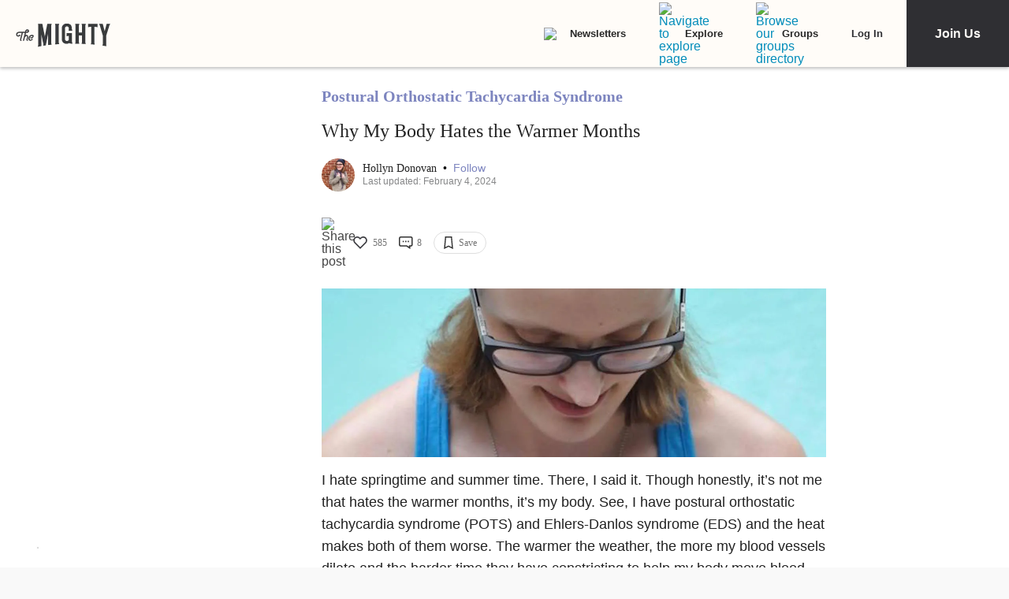

--- FILE ---
content_type: application/javascript; charset=utf-8
request_url: https://fundingchoicesmessages.google.com/f/AGSKWxX3879j_oVjKV7jfGGoIah5lE6FfO50-KQbl0gXIpmzIk_abcFbf913YEvSmfyJabUWkgjVK7mj8byneelWdOSDPEvyFT60HBPg9rligtXKFBSpuiV4YK2qJ6p61OxhNkIL5Q6Q4s3z87QeQ5y_FciwVoQB2Tkhff43OP9Y0nUhJ_HjPyO2PfAGfpVC/_-advert-label-.openad.-leaderboard-ad-/ad-image._adbg2.
body_size: -1289
content:
window['7b43f6e1-1751-4bd8-b926-83c89522669d'] = true;